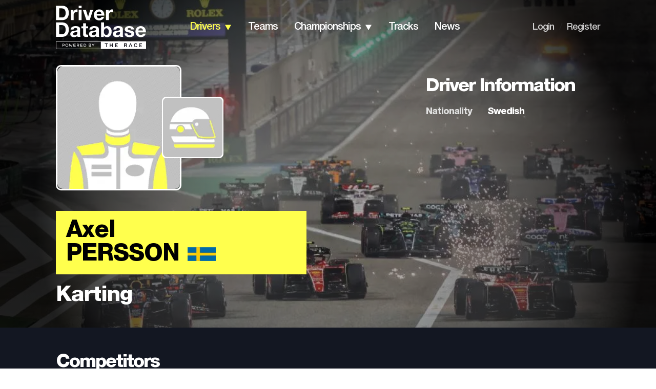

--- FILE ---
content_type: application/javascript; charset=utf-8
request_url: https://fundingchoicesmessages.google.com/f/AGSKWxXOWC2iNaPVZ0iPLE9-aB6T887q7gSdxYaaxHd6O3ZC2snlaDm_U2hkjW5ueoJgTa5koNfqJyGSRYjMoflCWhAoNxoJp9cOqaK7Q2RSkV-j_blQzyNLb2jRlQYlZl7TTXm3lEPiwMcHNKvvqlZETkDGQRPc_7wIHl3PjykPhpxKyMrnIsdM-o9tFqFt/_120x600.swf?/bsa-pro-/adv/search./gam_ad./ad/common_
body_size: -1290
content:
window['12680a4b-fc2d-4557-8c8d-3d9c3e8e23e4'] = true;